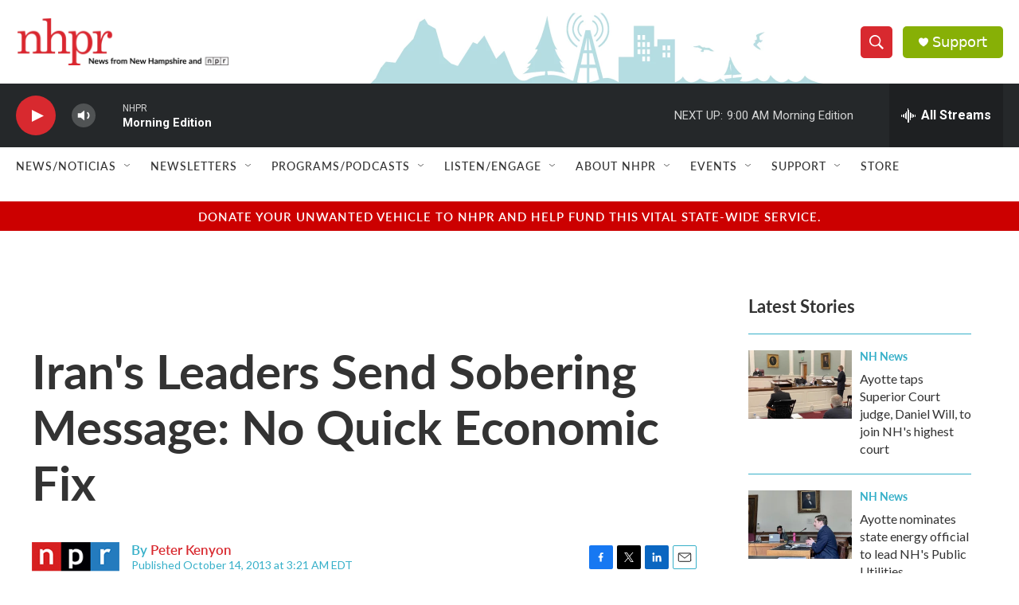

--- FILE ---
content_type: text/html; charset=utf-8
request_url: https://www.google.com/recaptcha/api2/aframe
body_size: 185
content:
<!DOCTYPE HTML><html><head><meta http-equiv="content-type" content="text/html; charset=UTF-8"></head><body><script nonce="W7eqM1iYVHA7--83VZXiEQ">/** Anti-fraud and anti-abuse applications only. See google.com/recaptcha */ try{var clients={'sodar':'https://pagead2.googlesyndication.com/pagead/sodar?'};window.addEventListener("message",function(a){try{if(a.source===window.parent){var b=JSON.parse(a.data);var c=clients[b['id']];if(c){var d=document.createElement('img');d.src=c+b['params']+'&rc='+(localStorage.getItem("rc::a")?sessionStorage.getItem("rc::b"):"");window.document.body.appendChild(d);sessionStorage.setItem("rc::e",parseInt(sessionStorage.getItem("rc::e")||0)+1);localStorage.setItem("rc::h",'1769597668216');}}}catch(b){}});window.parent.postMessage("_grecaptcha_ready", "*");}catch(b){}</script></body></html>

--- FILE ---
content_type: text/css;charset=utf-8
request_url: https://use.typekit.net/gwg4xog.css
body_size: 520
content:
/*
 * The Typekit service used to deliver this font or fonts for use on websites
 * is provided by Adobe and is subject to these Terms of Use
 * http://www.adobe.com/products/eulas/tou_typekit. For font license
 * information, see the list below.
 *
 * source-serif-4:
 *   - http://typekit.com/eulas/00000000000000007735de5a
 *   - http://typekit.com/eulas/00000000000000007735de93
 *   - http://typekit.com/eulas/00000000000000007735de72
 *   - http://typekit.com/eulas/00000000000000007735de91
 *
 * © 2009-2026 Adobe Systems Incorporated. All Rights Reserved.
 */
/*{"last_published":"2024-12-05 18:46:28 UTC"}*/

@import url("https://p.typekit.net/p.css?s=1&k=gwg4xog&ht=tk&f=45918.45920.45922.45923&a=629777&app=typekit&e=css");

@font-face {
font-family:"source-serif-4";
src:url("https://use.typekit.net/af/66afdc/00000000000000007735de5a/30/l?primer=7cdcb44be4a7db8877ffa5c0007b8dd865b3bbc383831fe2ea177f62257a9191&fvd=n7&v=3") format("woff2"),url("https://use.typekit.net/af/66afdc/00000000000000007735de5a/30/d?primer=7cdcb44be4a7db8877ffa5c0007b8dd865b3bbc383831fe2ea177f62257a9191&fvd=n7&v=3") format("woff"),url("https://use.typekit.net/af/66afdc/00000000000000007735de5a/30/a?primer=7cdcb44be4a7db8877ffa5c0007b8dd865b3bbc383831fe2ea177f62257a9191&fvd=n7&v=3") format("opentype");
font-display:auto;font-style:normal;font-weight:700;font-stretch:normal;
}

@font-face {
font-family:"source-serif-4";
src:url("https://use.typekit.net/af/226452/00000000000000007735de93/30/l?primer=7cdcb44be4a7db8877ffa5c0007b8dd865b3bbc383831fe2ea177f62257a9191&fvd=i4&v=3") format("woff2"),url("https://use.typekit.net/af/226452/00000000000000007735de93/30/d?primer=7cdcb44be4a7db8877ffa5c0007b8dd865b3bbc383831fe2ea177f62257a9191&fvd=i4&v=3") format("woff"),url("https://use.typekit.net/af/226452/00000000000000007735de93/30/a?primer=7cdcb44be4a7db8877ffa5c0007b8dd865b3bbc383831fe2ea177f62257a9191&fvd=i4&v=3") format("opentype");
font-display:auto;font-style:italic;font-weight:400;font-stretch:normal;
}

@font-face {
font-family:"source-serif-4";
src:url("https://use.typekit.net/af/227149/00000000000000007735de72/30/l?primer=7cdcb44be4a7db8877ffa5c0007b8dd865b3bbc383831fe2ea177f62257a9191&fvd=i7&v=3") format("woff2"),url("https://use.typekit.net/af/227149/00000000000000007735de72/30/d?primer=7cdcb44be4a7db8877ffa5c0007b8dd865b3bbc383831fe2ea177f62257a9191&fvd=i7&v=3") format("woff"),url("https://use.typekit.net/af/227149/00000000000000007735de72/30/a?primer=7cdcb44be4a7db8877ffa5c0007b8dd865b3bbc383831fe2ea177f62257a9191&fvd=i7&v=3") format("opentype");
font-display:auto;font-style:italic;font-weight:700;font-stretch:normal;
}

@font-face {
font-family:"source-serif-4";
src:url("https://use.typekit.net/af/c411b3/00000000000000007735de91/30/l?primer=7cdcb44be4a7db8877ffa5c0007b8dd865b3bbc383831fe2ea177f62257a9191&fvd=n4&v=3") format("woff2"),url("https://use.typekit.net/af/c411b3/00000000000000007735de91/30/d?primer=7cdcb44be4a7db8877ffa5c0007b8dd865b3bbc383831fe2ea177f62257a9191&fvd=n4&v=3") format("woff"),url("https://use.typekit.net/af/c411b3/00000000000000007735de91/30/a?primer=7cdcb44be4a7db8877ffa5c0007b8dd865b3bbc383831fe2ea177f62257a9191&fvd=n4&v=3") format("opentype");
font-display:auto;font-style:normal;font-weight:400;font-stretch:normal;
}

.tk-source-serif-4 { font-family: "source-serif-4",serif; }
